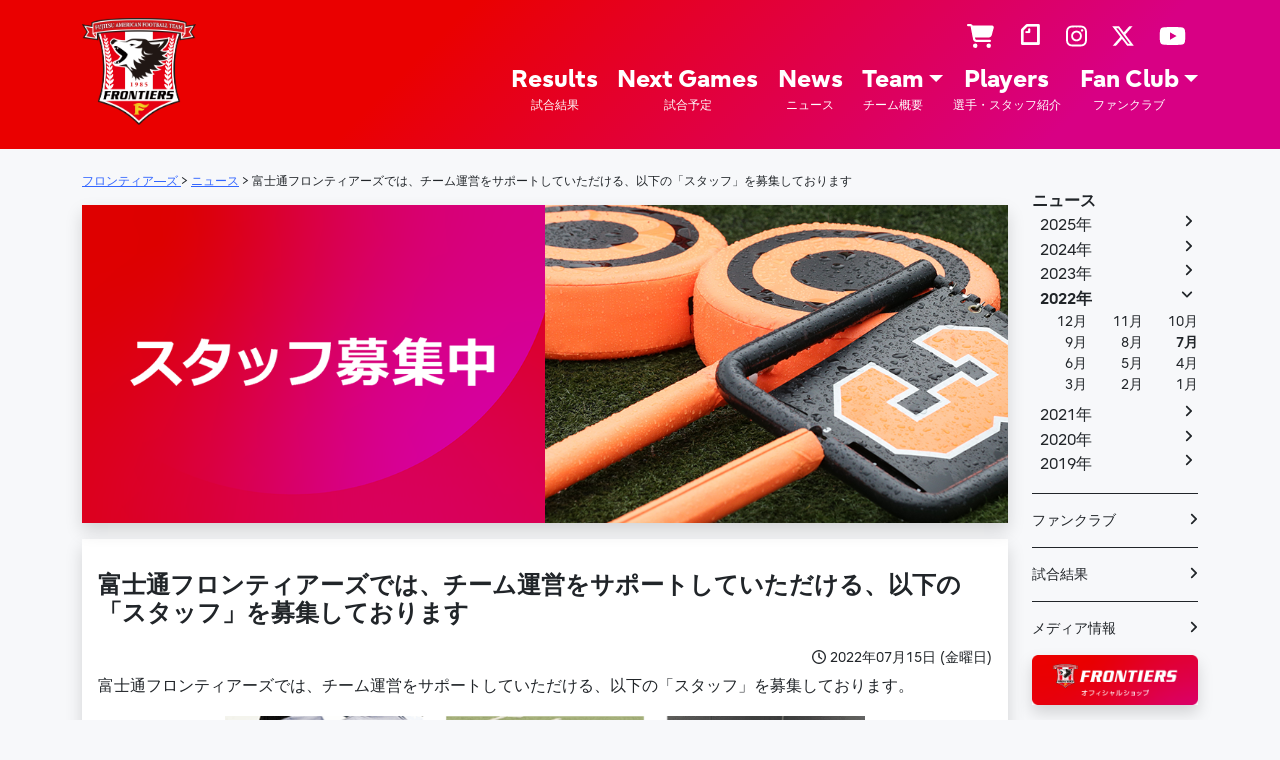

--- FILE ---
content_type: text/html; charset=UTF-8
request_url: https://sports.jp.fujitsu.com/frontiers/news/12140
body_size: 73344
content:
<!DOCTYPE html>
<html dir="ltr" lang="ja" prefix="og: https://ogp.me/ns#">
<head>
    <meta charset="UTF-8">
    <meta name="viewport" content="width=device-width, initial-scale=1, shrink-to-fit=no">
    <link rel="profile" href="http://gmpg.org/xfn/11">
    <title>富士通フロンティアーズでは、チーム運営をサポートしていただける、以下の「スタッフ」を募集しております - フロンティア―ズ - Fujitsu Sports : 富士通</title>

		<!-- All in One SEO 4.9.3 - aioseo.com -->
	<meta name="description" content="富士通フロンティアーズでは、チーム運営をサポートしていただける、以下の「スタッフ」を募集しております。 募集ス" />
	<meta name="robots" content="max-image-preview:large" />
	<meta name="author" content="@admin"/>
	<meta name="keywords" content="ニュース" />
	<link rel="canonical" href="https://sports.jp.fujitsu.com/frontiers/news/12140" />
	<meta name="generator" content="All in One SEO (AIOSEO) 4.9.3" />
		<meta property="og:locale" content="ja_JP" />
		<meta property="og:site_name" content="フロンティア―ズ - Fujitsu Sports : 富士通 -" />
		<meta property="og:type" content="article" />
		<meta property="og:title" content="富士通フロンティアーズでは、チーム運営をサポートしていただける、以下の「スタッフ」を募集しております - フロンティア―ズ - Fujitsu Sports : 富士通" />
		<meta property="og:description" content="富士通フロンティアーズでは、チーム運営をサポートしていただける、以下の「スタッフ」を募集しております。 募集ス" />
		<meta property="og:url" content="https://sports.jp.fujitsu.com/frontiers/news/12140" />
		<meta property="og:image" content="https://sports.jp.fujitsu.com/frontiers/wp-content/uploads/2022/07/スタッフ募集.png" />
		<meta property="og:image:secure_url" content="https://sports.jp.fujitsu.com/frontiers/wp-content/uploads/2022/07/スタッフ募集.png" />
		<meta property="og:image:width" content="1977" />
		<meta property="og:image:height" content="1182" />
		<meta property="article:published_time" content="2022-07-15T01:08:21+00:00" />
		<meta property="article:modified_time" content="2024-05-18T03:59:05+00:00" />
		<meta property="article:publisher" content="https://www.facebook.com/FujitsuAmeFootFrontiers/" />
		<meta name="twitter:card" content="summary_large_image" />
		<meta name="twitter:site" content="@fujitsu_amefoot" />
		<meta name="twitter:title" content="富士通フロンティアーズでは、チーム運営をサポートしていただける、以下の「スタッフ」を募集しております - フロンティア―ズ - Fujitsu Sports : 富士通" />
		<meta name="twitter:description" content="富士通フロンティアーズでは、チーム運営をサポートしていただける、以下の「スタッフ」を募集しております。 募集ス" />
		<meta name="twitter:creator" content="@fujitsu_amefoot" />
		<meta name="twitter:image" content="https://sports.jp.fujitsu.com/frontiers/wp-content/uploads/2022/07/スタッフ募集.png" />
		<script type="application/ld+json" class="aioseo-schema">
			{"@context":"https:\/\/schema.org","@graph":[{"@type":"BlogPosting","@id":"https:\/\/sports.jp.fujitsu.com\/frontiers\/news\/12140#blogposting","name":"\u5bcc\u58eb\u901a\u30d5\u30ed\u30f3\u30c6\u30a3\u30a2\u30fc\u30ba\u3067\u306f\u3001\u30c1\u30fc\u30e0\u904b\u55b6\u3092\u30b5\u30dd\u30fc\u30c8\u3057\u3066\u3044\u305f\u3060\u3051\u308b\u3001\u4ee5\u4e0b\u306e\u300c\u30b9\u30bf\u30c3\u30d5\u300d\u3092\u52df\u96c6\u3057\u3066\u304a\u308a\u307e\u3059 - \u30d5\u30ed\u30f3\u30c6\u30a3\u30a2\u2015\u30ba - Fujitsu Sports : \u5bcc\u58eb\u901a","headline":"\u5bcc\u58eb\u901a\u30d5\u30ed\u30f3\u30c6\u30a3\u30a2\u30fc\u30ba\u3067\u306f\u3001\u30c1\u30fc\u30e0\u904b\u55b6\u3092\u30b5\u30dd\u30fc\u30c8\u3057\u3066\u3044\u305f\u3060\u3051\u308b\u3001\u4ee5\u4e0b\u306e\u300c\u30b9\u30bf\u30c3\u30d5\u300d\u3092\u52df\u96c6\u3057\u3066\u304a\u308a\u307e\u3059","author":{"@id":"https:\/\/sports.jp.fujitsu.com\/frontiers\/author\/admin#author"},"publisher":{"@id":"https:\/\/sports.jp.fujitsu.com\/frontiers\/#organization"},"image":{"@type":"ImageObject","url":"https:\/\/sports.jp.fujitsu.com\/frontiers\/wp-content\/uploads\/2022\/07\/\u30b9\u30bf\u30c3\u30d5\u52df\u96c6.png","width":1977,"height":1182},"datePublished":"2022-07-15T10:08:21+09:00","dateModified":"2024-05-18T12:59:05+09:00","inLanguage":"ja","mainEntityOfPage":{"@id":"https:\/\/sports.jp.fujitsu.com\/frontiers\/news\/12140#webpage"},"isPartOf":{"@id":"https:\/\/sports.jp.fujitsu.com\/frontiers\/news\/12140#webpage"},"articleSection":"\u30cb\u30e5\u30fc\u30b9"},{"@type":"BreadcrumbList","@id":"https:\/\/sports.jp.fujitsu.com\/frontiers\/news\/12140#breadcrumblist","itemListElement":[{"@type":"ListItem","@id":"https:\/\/sports.jp.fujitsu.com\/frontiers#listItem","position":1,"name":"Home","item":"https:\/\/sports.jp.fujitsu.com\/frontiers","nextItem":{"@type":"ListItem","@id":"https:\/\/sports.jp.fujitsu.com\/frontiers\/pages\/news#listItem","name":"\u30cb\u30e5\u30fc\u30b9"}},{"@type":"ListItem","@id":"https:\/\/sports.jp.fujitsu.com\/frontiers\/pages\/news#listItem","position":2,"name":"\u30cb\u30e5\u30fc\u30b9","item":"https:\/\/sports.jp.fujitsu.com\/frontiers\/pages\/news","nextItem":{"@type":"ListItem","@id":"https:\/\/sports.jp.fujitsu.com\/frontiers\/news\/12140#listItem","name":"\u5bcc\u58eb\u901a\u30d5\u30ed\u30f3\u30c6\u30a3\u30a2\u30fc\u30ba\u3067\u306f\u3001\u30c1\u30fc\u30e0\u904b\u55b6\u3092\u30b5\u30dd\u30fc\u30c8\u3057\u3066\u3044\u305f\u3060\u3051\u308b\u3001\u4ee5\u4e0b\u306e\u300c\u30b9\u30bf\u30c3\u30d5\u300d\u3092\u52df\u96c6\u3057\u3066\u304a\u308a\u307e\u3059"},"previousItem":{"@type":"ListItem","@id":"https:\/\/sports.jp.fujitsu.com\/frontiers#listItem","name":"Home"}},{"@type":"ListItem","@id":"https:\/\/sports.jp.fujitsu.com\/frontiers\/news\/12140#listItem","position":3,"name":"\u5bcc\u58eb\u901a\u30d5\u30ed\u30f3\u30c6\u30a3\u30a2\u30fc\u30ba\u3067\u306f\u3001\u30c1\u30fc\u30e0\u904b\u55b6\u3092\u30b5\u30dd\u30fc\u30c8\u3057\u3066\u3044\u305f\u3060\u3051\u308b\u3001\u4ee5\u4e0b\u306e\u300c\u30b9\u30bf\u30c3\u30d5\u300d\u3092\u52df\u96c6\u3057\u3066\u304a\u308a\u307e\u3059","previousItem":{"@type":"ListItem","@id":"https:\/\/sports.jp.fujitsu.com\/frontiers\/pages\/news#listItem","name":"\u30cb\u30e5\u30fc\u30b9"}}]},{"@type":"Organization","@id":"https:\/\/sports.jp.fujitsu.com\/frontiers\/#organization","name":"\u30d5\u30ed\u30f3\u30c6\u30a3\u30a2\u30fc\u30ba","url":"https:\/\/sports.jp.fujitsu.com\/frontiers\/","logo":{"@type":"ImageObject","url":"https:\/\/sports.jp.fujitsu.com\/frontiers\/wp-content\/uploads\/2022\/09\/ogp_frontiers.jpg","@id":"https:\/\/sports.jp.fujitsu.com\/frontiers\/news\/12140\/#organizationLogo","width":600,"height":600},"image":{"@id":"https:\/\/sports.jp.fujitsu.com\/frontiers\/news\/12140\/#organizationLogo"},"sameAs":["https:\/\/www.facebook.com\/FujitsuAmeFootFrontiers\/","https:\/\/twitter.com\/fujitsu_amefoot","https:\/\/www.instagram.com\/fujitsu_amefoot\/","https:\/\/www.youtube.com\/channel\/UC0rgKGnBpBZWqjPYi5N94rg"]},{"@type":"Person","@id":"https:\/\/sports.jp.fujitsu.com\/frontiers\/author\/admin#author","url":"https:\/\/sports.jp.fujitsu.com\/frontiers\/author\/admin","name":"@admin"},{"@type":"WebPage","@id":"https:\/\/sports.jp.fujitsu.com\/frontiers\/news\/12140#webpage","url":"https:\/\/sports.jp.fujitsu.com\/frontiers\/news\/12140","name":"\u5bcc\u58eb\u901a\u30d5\u30ed\u30f3\u30c6\u30a3\u30a2\u30fc\u30ba\u3067\u306f\u3001\u30c1\u30fc\u30e0\u904b\u55b6\u3092\u30b5\u30dd\u30fc\u30c8\u3057\u3066\u3044\u305f\u3060\u3051\u308b\u3001\u4ee5\u4e0b\u306e\u300c\u30b9\u30bf\u30c3\u30d5\u300d\u3092\u52df\u96c6\u3057\u3066\u304a\u308a\u307e\u3059 - \u30d5\u30ed\u30f3\u30c6\u30a3\u30a2\u2015\u30ba - Fujitsu Sports : \u5bcc\u58eb\u901a","description":"\u5bcc\u58eb\u901a\u30d5\u30ed\u30f3\u30c6\u30a3\u30a2\u30fc\u30ba\u3067\u306f\u3001\u30c1\u30fc\u30e0\u904b\u55b6\u3092\u30b5\u30dd\u30fc\u30c8\u3057\u3066\u3044\u305f\u3060\u3051\u308b\u3001\u4ee5\u4e0b\u306e\u300c\u30b9\u30bf\u30c3\u30d5\u300d\u3092\u52df\u96c6\u3057\u3066\u304a\u308a\u307e\u3059\u3002 \u52df\u96c6\u30b9","inLanguage":"ja","isPartOf":{"@id":"https:\/\/sports.jp.fujitsu.com\/frontiers\/#website"},"breadcrumb":{"@id":"https:\/\/sports.jp.fujitsu.com\/frontiers\/news\/12140#breadcrumblist"},"author":{"@id":"https:\/\/sports.jp.fujitsu.com\/frontiers\/author\/admin#author"},"creator":{"@id":"https:\/\/sports.jp.fujitsu.com\/frontiers\/author\/admin#author"},"image":{"@type":"ImageObject","url":"https:\/\/sports.jp.fujitsu.com\/frontiers\/wp-content\/uploads\/2022\/07\/\u30b9\u30bf\u30c3\u30d5\u52df\u96c6.png","@id":"https:\/\/sports.jp.fujitsu.com\/frontiers\/news\/12140\/#mainImage","width":1977,"height":1182},"primaryImageOfPage":{"@id":"https:\/\/sports.jp.fujitsu.com\/frontiers\/news\/12140#mainImage"},"datePublished":"2022-07-15T10:08:21+09:00","dateModified":"2024-05-18T12:59:05+09:00"},{"@type":"WebSite","@id":"https:\/\/sports.jp.fujitsu.com\/frontiers\/#website","url":"https:\/\/sports.jp.fujitsu.com\/frontiers\/","name":"\u30d5\u30ed\u30f3\u30c6\u30a3\u30a2\u2015\u30ba - Fujitsu Sports : \u5bcc\u58eb\u901a","inLanguage":"ja","publisher":{"@id":"https:\/\/sports.jp.fujitsu.com\/frontiers\/#organization"}}]}
		</script>
		<!-- All in One SEO -->

<link rel="alternate" type="application/rss+xml" title="フロンティア―ズ - Fujitsu Sports : 富士通 &raquo; フィード" href="https://sports.jp.fujitsu.com/frontiers/feed" />
<link rel="alternate" type="application/rss+xml" title="フロンティア―ズ - Fujitsu Sports : 富士通 &raquo; コメントフィード" href="https://sports.jp.fujitsu.com/frontiers/comments/feed" />
<link rel="alternate" type="application/rss+xml" title="フロンティア―ズ - Fujitsu Sports : 富士通 &raquo; 富士通フロンティアーズでは、チーム運営をサポートしていただける、以下の「スタッフ」を募集しております のコメントのフィード" href="https://sports.jp.fujitsu.com/frontiers/news/12140/feed" />
<link rel="alternate" title="oEmbed (JSON)" type="application/json+oembed" href="https://sports.jp.fujitsu.com/frontiers/wp-json/oembed/1.0/embed?url=https%3A%2F%2Fsports.jp.fujitsu.com%2Ffrontiers%2Fnews%2F12140" />
<link rel="alternate" title="oEmbed (XML)" type="text/xml+oembed" href="https://sports.jp.fujitsu.com/frontiers/wp-json/oembed/1.0/embed?url=https%3A%2F%2Fsports.jp.fujitsu.com%2Ffrontiers%2Fnews%2F12140&#038;format=xml" />
<style id='wp-img-auto-sizes-contain-inline-css'>
img:is([sizes=auto i],[sizes^="auto," i]){contain-intrinsic-size:3000px 1500px}
/*# sourceURL=wp-img-auto-sizes-contain-inline-css */
</style>
<style id='wp-emoji-styles-inline-css'>

	img.wp-smiley, img.emoji {
		display: inline !important;
		border: none !important;
		box-shadow: none !important;
		height: 1em !important;
		width: 1em !important;
		margin: 0 0.07em !important;
		vertical-align: -0.1em !important;
		background: none !important;
		padding: 0 !important;
	}
/*# sourceURL=wp-emoji-styles-inline-css */
</style>
<style id='wp-block-library-inline-css'>
:root{--wp-block-synced-color:#7a00df;--wp-block-synced-color--rgb:122,0,223;--wp-bound-block-color:var(--wp-block-synced-color);--wp-editor-canvas-background:#ddd;--wp-admin-theme-color:#007cba;--wp-admin-theme-color--rgb:0,124,186;--wp-admin-theme-color-darker-10:#006ba1;--wp-admin-theme-color-darker-10--rgb:0,107,160.5;--wp-admin-theme-color-darker-20:#005a87;--wp-admin-theme-color-darker-20--rgb:0,90,135;--wp-admin-border-width-focus:2px}@media (min-resolution:192dpi){:root{--wp-admin-border-width-focus:1.5px}}.wp-element-button{cursor:pointer}:root .has-very-light-gray-background-color{background-color:#eee}:root .has-very-dark-gray-background-color{background-color:#313131}:root .has-very-light-gray-color{color:#eee}:root .has-very-dark-gray-color{color:#313131}:root .has-vivid-green-cyan-to-vivid-cyan-blue-gradient-background{background:linear-gradient(135deg,#00d084,#0693e3)}:root .has-purple-crush-gradient-background{background:linear-gradient(135deg,#34e2e4,#4721fb 50%,#ab1dfe)}:root .has-hazy-dawn-gradient-background{background:linear-gradient(135deg,#faaca8,#dad0ec)}:root .has-subdued-olive-gradient-background{background:linear-gradient(135deg,#fafae1,#67a671)}:root .has-atomic-cream-gradient-background{background:linear-gradient(135deg,#fdd79a,#004a59)}:root .has-nightshade-gradient-background{background:linear-gradient(135deg,#330968,#31cdcf)}:root .has-midnight-gradient-background{background:linear-gradient(135deg,#020381,#2874fc)}:root{--wp--preset--font-size--normal:16px;--wp--preset--font-size--huge:42px}.has-regular-font-size{font-size:1em}.has-larger-font-size{font-size:2.625em}.has-normal-font-size{font-size:var(--wp--preset--font-size--normal)}.has-huge-font-size{font-size:var(--wp--preset--font-size--huge)}.has-text-align-center{text-align:center}.has-text-align-left{text-align:left}.has-text-align-right{text-align:right}.has-fit-text{white-space:nowrap!important}#end-resizable-editor-section{display:none}.aligncenter{clear:both}.items-justified-left{justify-content:flex-start}.items-justified-center{justify-content:center}.items-justified-right{justify-content:flex-end}.items-justified-space-between{justify-content:space-between}.screen-reader-text{border:0;clip-path:inset(50%);height:1px;margin:-1px;overflow:hidden;padding:0;position:absolute;width:1px;word-wrap:normal!important}.screen-reader-text:focus{background-color:#ddd;clip-path:none;color:#444;display:block;font-size:1em;height:auto;left:5px;line-height:normal;padding:15px 23px 14px;text-decoration:none;top:5px;width:auto;z-index:100000}html :where(.has-border-color){border-style:solid}html :where([style*=border-top-color]){border-top-style:solid}html :where([style*=border-right-color]){border-right-style:solid}html :where([style*=border-bottom-color]){border-bottom-style:solid}html :where([style*=border-left-color]){border-left-style:solid}html :where([style*=border-width]){border-style:solid}html :where([style*=border-top-width]){border-top-style:solid}html :where([style*=border-right-width]){border-right-style:solid}html :where([style*=border-bottom-width]){border-bottom-style:solid}html :where([style*=border-left-width]){border-left-style:solid}html :where(img[class*=wp-image-]){height:auto;max-width:100%}:where(figure){margin:0 0 1em}html :where(.is-position-sticky){--wp-admin--admin-bar--position-offset:var(--wp-admin--admin-bar--height,0px)}@media screen and (max-width:600px){html :where(.is-position-sticky){--wp-admin--admin-bar--position-offset:0px}}

/*# sourceURL=wp-block-library-inline-css */
</style><style id='global-styles-inline-css'>
:root{--wp--preset--aspect-ratio--square: 1;--wp--preset--aspect-ratio--4-3: 4/3;--wp--preset--aspect-ratio--3-4: 3/4;--wp--preset--aspect-ratio--3-2: 3/2;--wp--preset--aspect-ratio--2-3: 2/3;--wp--preset--aspect-ratio--16-9: 16/9;--wp--preset--aspect-ratio--9-16: 9/16;--wp--preset--color--black: #000000;--wp--preset--color--cyan-bluish-gray: #abb8c3;--wp--preset--color--white: #ffffff;--wp--preset--color--pale-pink: #f78da7;--wp--preset--color--vivid-red: #cf2e2e;--wp--preset--color--luminous-vivid-orange: #ff6900;--wp--preset--color--luminous-vivid-amber: #fcb900;--wp--preset--color--light-green-cyan: #7bdcb5;--wp--preset--color--vivid-green-cyan: #00d084;--wp--preset--color--pale-cyan-blue: #8ed1fc;--wp--preset--color--vivid-cyan-blue: #0693e3;--wp--preset--color--vivid-purple: #9b51e0;--wp--preset--color--blue: #2400b0;--wp--preset--color--pink: #d80084;--wp--preset--color--red: #ea0000;--wp--preset--color--orange: #ff8000;--wp--preset--color--yellow: #ffe700;--wp--preset--color--green: #008224;--wp--preset--color--teal: #61d600;--wp--preset--color--cyan: #00e7ef;--wp--preset--gradient--vivid-cyan-blue-to-vivid-purple: linear-gradient(135deg,rgb(6,147,227) 0%,rgb(155,81,224) 100%);--wp--preset--gradient--light-green-cyan-to-vivid-green-cyan: linear-gradient(135deg,rgb(122,220,180) 0%,rgb(0,208,130) 100%);--wp--preset--gradient--luminous-vivid-amber-to-luminous-vivid-orange: linear-gradient(135deg,rgb(252,185,0) 0%,rgb(255,105,0) 100%);--wp--preset--gradient--luminous-vivid-orange-to-vivid-red: linear-gradient(135deg,rgb(255,105,0) 0%,rgb(207,46,46) 100%);--wp--preset--gradient--very-light-gray-to-cyan-bluish-gray: linear-gradient(135deg,rgb(238,238,238) 0%,rgb(169,184,195) 100%);--wp--preset--gradient--cool-to-warm-spectrum: linear-gradient(135deg,rgb(74,234,220) 0%,rgb(151,120,209) 20%,rgb(207,42,186) 40%,rgb(238,44,130) 60%,rgb(251,105,98) 80%,rgb(254,248,76) 100%);--wp--preset--gradient--blush-light-purple: linear-gradient(135deg,rgb(255,206,236) 0%,rgb(152,150,240) 100%);--wp--preset--gradient--blush-bordeaux: linear-gradient(135deg,rgb(254,205,165) 0%,rgb(254,45,45) 50%,rgb(107,0,62) 100%);--wp--preset--gradient--luminous-dusk: linear-gradient(135deg,rgb(255,203,112) 0%,rgb(199,81,192) 50%,rgb(65,88,208) 100%);--wp--preset--gradient--pale-ocean: linear-gradient(135deg,rgb(255,245,203) 0%,rgb(182,227,212) 50%,rgb(51,167,181) 100%);--wp--preset--gradient--electric-grass: linear-gradient(135deg,rgb(202,248,128) 0%,rgb(113,206,126) 100%);--wp--preset--gradient--midnight: linear-gradient(135deg,rgb(2,3,129) 0%,rgb(40,116,252) 100%);--wp--preset--font-size--small: 13px;--wp--preset--font-size--medium: 20px;--wp--preset--font-size--large: 36px;--wp--preset--font-size--x-large: 42px;--wp--preset--spacing--20: 0.44rem;--wp--preset--spacing--30: 0.67rem;--wp--preset--spacing--40: 1rem;--wp--preset--spacing--50: 1.5rem;--wp--preset--spacing--60: 2.25rem;--wp--preset--spacing--70: 3.38rem;--wp--preset--spacing--80: 5.06rem;--wp--preset--shadow--natural: 6px 6px 9px rgba(0, 0, 0, 0.2);--wp--preset--shadow--deep: 12px 12px 50px rgba(0, 0, 0, 0.4);--wp--preset--shadow--sharp: 6px 6px 0px rgba(0, 0, 0, 0.2);--wp--preset--shadow--outlined: 6px 6px 0px -3px rgb(255, 255, 255), 6px 6px rgb(0, 0, 0);--wp--preset--shadow--crisp: 6px 6px 0px rgb(0, 0, 0);}:where(.is-layout-flex){gap: 0.5em;}:where(.is-layout-grid){gap: 0.5em;}body .is-layout-flex{display: flex;}.is-layout-flex{flex-wrap: wrap;align-items: center;}.is-layout-flex > :is(*, div){margin: 0;}body .is-layout-grid{display: grid;}.is-layout-grid > :is(*, div){margin: 0;}:where(.wp-block-columns.is-layout-flex){gap: 2em;}:where(.wp-block-columns.is-layout-grid){gap: 2em;}:where(.wp-block-post-template.is-layout-flex){gap: 1.25em;}:where(.wp-block-post-template.is-layout-grid){gap: 1.25em;}.has-black-color{color: var(--wp--preset--color--black) !important;}.has-cyan-bluish-gray-color{color: var(--wp--preset--color--cyan-bluish-gray) !important;}.has-white-color{color: var(--wp--preset--color--white) !important;}.has-pale-pink-color{color: var(--wp--preset--color--pale-pink) !important;}.has-vivid-red-color{color: var(--wp--preset--color--vivid-red) !important;}.has-luminous-vivid-orange-color{color: var(--wp--preset--color--luminous-vivid-orange) !important;}.has-luminous-vivid-amber-color{color: var(--wp--preset--color--luminous-vivid-amber) !important;}.has-light-green-cyan-color{color: var(--wp--preset--color--light-green-cyan) !important;}.has-vivid-green-cyan-color{color: var(--wp--preset--color--vivid-green-cyan) !important;}.has-pale-cyan-blue-color{color: var(--wp--preset--color--pale-cyan-blue) !important;}.has-vivid-cyan-blue-color{color: var(--wp--preset--color--vivid-cyan-blue) !important;}.has-vivid-purple-color{color: var(--wp--preset--color--vivid-purple) !important;}.has-black-background-color{background-color: var(--wp--preset--color--black) !important;}.has-cyan-bluish-gray-background-color{background-color: var(--wp--preset--color--cyan-bluish-gray) !important;}.has-white-background-color{background-color: var(--wp--preset--color--white) !important;}.has-pale-pink-background-color{background-color: var(--wp--preset--color--pale-pink) !important;}.has-vivid-red-background-color{background-color: var(--wp--preset--color--vivid-red) !important;}.has-luminous-vivid-orange-background-color{background-color: var(--wp--preset--color--luminous-vivid-orange) !important;}.has-luminous-vivid-amber-background-color{background-color: var(--wp--preset--color--luminous-vivid-amber) !important;}.has-light-green-cyan-background-color{background-color: var(--wp--preset--color--light-green-cyan) !important;}.has-vivid-green-cyan-background-color{background-color: var(--wp--preset--color--vivid-green-cyan) !important;}.has-pale-cyan-blue-background-color{background-color: var(--wp--preset--color--pale-cyan-blue) !important;}.has-vivid-cyan-blue-background-color{background-color: var(--wp--preset--color--vivid-cyan-blue) !important;}.has-vivid-purple-background-color{background-color: var(--wp--preset--color--vivid-purple) !important;}.has-black-border-color{border-color: var(--wp--preset--color--black) !important;}.has-cyan-bluish-gray-border-color{border-color: var(--wp--preset--color--cyan-bluish-gray) !important;}.has-white-border-color{border-color: var(--wp--preset--color--white) !important;}.has-pale-pink-border-color{border-color: var(--wp--preset--color--pale-pink) !important;}.has-vivid-red-border-color{border-color: var(--wp--preset--color--vivid-red) !important;}.has-luminous-vivid-orange-border-color{border-color: var(--wp--preset--color--luminous-vivid-orange) !important;}.has-luminous-vivid-amber-border-color{border-color: var(--wp--preset--color--luminous-vivid-amber) !important;}.has-light-green-cyan-border-color{border-color: var(--wp--preset--color--light-green-cyan) !important;}.has-vivid-green-cyan-border-color{border-color: var(--wp--preset--color--vivid-green-cyan) !important;}.has-pale-cyan-blue-border-color{border-color: var(--wp--preset--color--pale-cyan-blue) !important;}.has-vivid-cyan-blue-border-color{border-color: var(--wp--preset--color--vivid-cyan-blue) !important;}.has-vivid-purple-border-color{border-color: var(--wp--preset--color--vivid-purple) !important;}.has-vivid-cyan-blue-to-vivid-purple-gradient-background{background: var(--wp--preset--gradient--vivid-cyan-blue-to-vivid-purple) !important;}.has-light-green-cyan-to-vivid-green-cyan-gradient-background{background: var(--wp--preset--gradient--light-green-cyan-to-vivid-green-cyan) !important;}.has-luminous-vivid-amber-to-luminous-vivid-orange-gradient-background{background: var(--wp--preset--gradient--luminous-vivid-amber-to-luminous-vivid-orange) !important;}.has-luminous-vivid-orange-to-vivid-red-gradient-background{background: var(--wp--preset--gradient--luminous-vivid-orange-to-vivid-red) !important;}.has-very-light-gray-to-cyan-bluish-gray-gradient-background{background: var(--wp--preset--gradient--very-light-gray-to-cyan-bluish-gray) !important;}.has-cool-to-warm-spectrum-gradient-background{background: var(--wp--preset--gradient--cool-to-warm-spectrum) !important;}.has-blush-light-purple-gradient-background{background: var(--wp--preset--gradient--blush-light-purple) !important;}.has-blush-bordeaux-gradient-background{background: var(--wp--preset--gradient--blush-bordeaux) !important;}.has-luminous-dusk-gradient-background{background: var(--wp--preset--gradient--luminous-dusk) !important;}.has-pale-ocean-gradient-background{background: var(--wp--preset--gradient--pale-ocean) !important;}.has-electric-grass-gradient-background{background: var(--wp--preset--gradient--electric-grass) !important;}.has-midnight-gradient-background{background: var(--wp--preset--gradient--midnight) !important;}.has-small-font-size{font-size: var(--wp--preset--font-size--small) !important;}.has-medium-font-size{font-size: var(--wp--preset--font-size--medium) !important;}.has-large-font-size{font-size: var(--wp--preset--font-size--large) !important;}.has-x-large-font-size{font-size: var(--wp--preset--font-size--x-large) !important;}
/*# sourceURL=global-styles-inline-css */
</style>

<style id='classic-theme-styles-inline-css'>
/*! This file is auto-generated */
.wp-block-button__link{color:#fff;background-color:#32373c;border-radius:9999px;box-shadow:none;text-decoration:none;padding:calc(.667em + 2px) calc(1.333em + 2px);font-size:1.125em}.wp-block-file__button{background:#32373c;color:#fff;text-decoration:none}
/*# sourceURL=/wp-includes/css/classic-themes.min.css */
</style>
<link rel='stylesheet' id='child-understrap-styles-css' href='https://sports.jp.fujitsu.com/frontiers/wp-content/themes/understrap-child/css/child-theme.min.css?ver=1.1.0.20250701' media='all' />
<link rel='stylesheet' id='custom_editor_style-css' href='https://sports.jp.fujitsu.com/frontiers/wp-content/themes/understrap-child/css/custom-editor-style.min.css?ver=1.1.0.20250701' media='all' />
<script id="image-watermark-no-right-click-js-before">
var iwArgsNoRightClick = {"rightclick":"N","draganddrop":"N","devtools":"Y","enableToast":"Y","toastMessage":"This content is protected"};

//# sourceURL=image-watermark-no-right-click-js-before
</script>
<script src="https://sports.jp.fujitsu.com/frontiers/wp-content/plugins/image-watermark/js/no-right-click.js?ver=2.0.3" id="image-watermark-no-right-click-js"></script>
<script src="https://sports.jp.fujitsu.com/frontiers/wp-includes/js/jquery/jquery.min.js?ver=3.7.1" id="jquery-core-js"></script>
<script src="https://sports.jp.fujitsu.com/frontiers/wp-includes/js/jquery/jquery-migrate.min.js?ver=3.4.1" id="jquery-migrate-js"></script>
<link rel="https://api.w.org/" href="https://sports.jp.fujitsu.com/frontiers/wp-json/" /><link rel="alternate" title="JSON" type="application/json" href="https://sports.jp.fujitsu.com/frontiers/wp-json/wp/v2/posts/12140" /><link rel="EditURI" type="application/rsd+xml" title="RSD" href="https://sports.jp.fujitsu.com/frontiers/xmlrpc.php?rsd" />
<meta name="generator" content="WordPress 6.9" />
<link rel='shortlink' href='https://sports.jp.fujitsu.com/frontiers/?p=12140' />
<link rel="pingback" href="https://sports.jp.fujitsu.com/frontiers/xmlrpc.php">
<meta name="mobile-web-app-capable" content="yes">
<meta name="apple-mobile-web-app-capable" content="yes">
<meta name="apple-mobile-web-app-title" content="フロンティア―ズ - Fujitsu Sports : 富士通 - ">
<link rel="icon" href="https://sports.jp.fujitsu.com/frontiers/wp-content/uploads/2020/08/cropped-FRONTIERS_LOGO-1-32x32.png" sizes="32x32" />
<link rel="icon" href="https://sports.jp.fujitsu.com/frontiers/wp-content/uploads/2020/08/cropped-FRONTIERS_LOGO-1-192x192.png" sizes="192x192" />
<link rel="apple-touch-icon" href="https://sports.jp.fujitsu.com/frontiers/wp-content/uploads/2020/08/cropped-FRONTIERS_LOGO-1-180x180.png" />
<meta name="msapplication-TileImage" content="https://sports.jp.fujitsu.com/frontiers/wp-content/uploads/2020/08/cropped-FRONTIERS_LOGO-1-270x270.png" />
	<!-- Google Tag Manager -->
    <script>(function(w,d,s,l,i){w[l]=w[l]||[];w[l].push({'gtm.start':
    new Date().getTime(),event:'gtm.js'});var f=d.getElementsByTagName(s)[0],
    j=d.createElement(s),dl=l!='dataLayer'?'&l='+l:'';j.async=true;j.src=
    'https://www.googletagmanager.com/gtm.js?id='+i+dl;f.parentNode.insertBefore(j,f);
    })(window,document,'script','dataLayer','GTM-MML4VXJ');</script>
    <!-- End Google Tag Manager -->
    <!-- Google tag (gtag.js) --> <script async src="https://www.googletagmanager.com/gtag/js?id=G-NE707GR2CQ"></script> <script>   window.dataLayer = window.dataLayer || [];   function gtag(){dataLayer.push(arguments);}   gtag('js', new Date());   gtag('config', 'G-NE707GR2CQ'); </script>
</head>

<body class="wp-singular post-template-default single single-post postid-12140 single-format-standard wp-embed-responsive wp-theme-understrap wp-child-theme-understrap-child group-blog understrap-has-sidebar" itemscope itemtype="http://schema.org/WebSite">
<!-- Google Tag Manager (noscript) -->
<noscript><iframe src="https://www.googletagmanager.com/ns.html?id=GTM-MML4VXJ" height="0" width="0" style="display:none;visibility:hidden"></iframe></noscript>
<!-- End Google Tag Manager (noscript) -->
<div class="site fj" id="page">

    <!-- ******************* The Navbar Area ******************* -->
    <header id="wrapper-navbar">

        <a class="skip-link sr-only sr-only-focusable" href="#content">コンテンツへスキップ</a>

        
<nav id="main-nav" class="navbar navbar-expand-md navbar-dark fj__header" aria-labelledby="main-nav-label">

	<h2 id="main-nav-label" class="screen-reader-text">
		メインナビゲーション	</h2>


	<div class="container">

		<!-- Your site title as branding in the menu -->
		
			
				<a class="navbar-brand d-block" rel="home" href="https://sports.jp.fujitsu.com/frontiers/" itemprop="url">フロンティア―ズ &#8211; Fujitsu Sports : 富士通</a>

			
				<!-- end custom logo -->

		<button class="navbar-toggler" type="button" data-bs-toggle="offcanvas" data-bs-target="#navbarNavOffcanvas" aria-controls="navbarNavOffcanvas" aria-expanded="false" aria-label="ナビゲーション切り替え">
			<span class="navbar-toggler-icon"></span>
		</button>

		<div class="offcanvas offcanvas-end d-block d-md-flex" tabindex="-1" id="navbarNavOffcanvas">

			<div class="offcanvas-header justify-content-end">
				<button type="button" class="btn-close btn-close-white text-reset" data-bs-dismiss="offcanvas" aria-label="Close"></button>
			</div><!-- .offcancas-header -->

			<div class="offcanvas-body"><ul id="menu-header_sns" class="navbar-nav justify-content-end flex-grow-1 flex-row"><li id="nav-menu-item-15789" class="main-menu-item  menu-item-even menu-item-depth-0 menu-item menu-item-type-custom menu-item-object-custom"><a title="ショップ" alt="ショップ" target="_blank" href="http://studio21.shop8.makeshop.jp/shopbrand/ct94/" class="nav-link menu-link main-menu-link"><i class="fas fa-shopping-cart"></i></a></li>
<li id="nav-menu-item-12214" class="main-menu-item  menu-item-even menu-item-depth-0 menu-item menu-item-type-custom menu-item-object-custom"><a title="note" alt="note" target="_blank" href="https://note.com/fujitsufrontiers" class="nav-link menu-link main-menu-link"><i class="exicon exicon-brand-note"></i></a></li>
<li id="nav-menu-item-12215" class="main-menu-item  menu-item-even menu-item-depth-0 menu-item menu-item-type-custom menu-item-object-custom"><a title="instagram" alt="instagram" target="_blank" href="https://www.instagram.com/fujitsu_amefoot/" class="nav-link menu-link main-menu-link"><i class="fab fa-instagram"></i></a></li>
<li id="nav-menu-item-12217" class="main-menu-item  menu-item-even menu-item-depth-0 menu-item menu-item-type-custom menu-item-object-custom"><a title="X" alt="X" target="_blank" href="https://twitter.com/fujitsu_amefoot" class="nav-link menu-link main-menu-link"><i class="fa-brands fa-x-twitter"></i></a></li>
<li id="nav-menu-item-12216" class="main-menu-item  menu-item-even menu-item-depth-0 menu-item menu-item-type-custom menu-item-object-custom"><a title="YouTube" alt="YouTube" target="_blank" href="https://www.youtube.com/channel/UC0rgKGnBpBZWqjPYi5N94rg" class="nav-link menu-link main-menu-link"><i class="fab fa-youtube"></i></a></li>
</ul></div>
			<!-- The WordPress Menu goes here -->
			<div class="offcanvas-body"><ul id="menu-header_main" class="navbar-nav justify-content-end flex-grow-1 flex-md-row"><li itemscope="itemscope" itemtype="https://www.schema.org/SiteNavigationElement" id="menu-item-12372" class="menu-item menu-item-type-taxonomy menu-item-object-category menu-item-12372 nav-item"><a title="試合結果" href="https://sports.jp.fujitsu.com/frontiers/pages/results" class="nav-link text-md-center lh-1 d-flex flex-md-column align-items-end align-items-md-center ex-strong">Results<div class="ex-small fw-normal"">試合結果</div></a></li>
<li itemscope="itemscope" itemtype="https://www.schema.org/SiteNavigationElement" id="menu-item-12373" class="menu-item menu-item-type-taxonomy menu-item-object-category menu-item-12373 nav-item"><a title="試合予定" href="https://sports.jp.fujitsu.com/frontiers/pages/nextgames" class="nav-link text-md-center lh-1 d-flex flex-md-column align-items-end align-items-md-center ex-strong">Next Games<div class="ex-small fw-normal"">試合予定</div></a></li>
<li itemscope="itemscope" itemtype="https://www.schema.org/SiteNavigationElement" id="menu-item-12374" class="menu-item menu-item-type-taxonomy menu-item-object-category current-post-ancestor current-menu-parent current-post-parent active menu-item-12374 nav-item"><a title="ニュース" href="https://sports.jp.fujitsu.com/frontiers/pages/news" class="nav-link text-md-center lh-1 d-flex flex-md-column align-items-end align-items-md-center ex-strong">News<div class="ex-small fw-normal"">ニュース</div></a></li>
<li itemscope="itemscope" itemtype="https://www.schema.org/SiteNavigationElement" id="menu-item-12377" class="menu-item menu-item-type-post_type menu-item-object-page menu-item-has-children dropdown menu-item-12377 nav-item"><a title="チーム概要" href="https://sports.jp.fujitsu.com/frontiers/team" aria-haspopup="true" class="dropdown-toggle nav-link text-md-center lh-1 d-flex flex-md-column align-items-end align-items-md-center ex-strong" id="menu-item-dropdown-12377">Team<div class="ex-small fw-normal"">チーム概要</div></a>
<ul class="dropdown-menu" aria-labelledby="menu-item-dropdown-12377" >
	<li itemscope="itemscope" itemtype="https://www.schema.org/SiteNavigationElement" id="menu-item-12378" class="menu-item menu-item-type-post_type menu-item-object-page menu-item-12378 nav-item"><a title="フロンティアーズについて" href="https://sports.jp.fujitsu.com/frontiers/team" class="dropdown-item">フロンティアーズについて</a></li>
	<li itemscope="itemscope" itemtype="https://www.schema.org/SiteNavigationElement" id="menu-item-12385" class="menu-item menu-item-type-post_type menu-item-object-page menu-item-12385 nav-item"><a title="歴史・成績" href="https://sports.jp.fujitsu.com/frontiers/team/ffhistory" class="dropdown-item">歴史・成績</a></li>
	<li itemscope="itemscope" itemtype="https://www.schema.org/SiteNavigationElement" id="menu-item-25181" class="menu-item menu-item-type-custom menu-item-object-custom menu-item-25181 nav-item"><a title="チアリーダー" target="_blank" rel="noopener noreferrer" href="https://sports.jp.fujitsu.com/cheerleader" class="dropdown-item">チアリーダー</a></li>
	<li itemscope="itemscope" itemtype="https://www.schema.org/SiteNavigationElement" id="menu-item-12390" class="menu-item menu-item-type-post_type menu-item-object-page menu-item-12390 nav-item"><a title="公式マスコット フロンティー" href="https://sports.jp.fujitsu.com/frontiers/team/fronty" class="dropdown-item">公式マスコット フロンティー</a></li>
	<li itemscope="itemscope" itemtype="https://www.schema.org/SiteNavigationElement" id="menu-item-12388" class="menu-item menu-item-type-post_type menu-item-object-page menu-item-12388 nav-item"><a title="初めてのアメフト" href="https://sports.jp.fujitsu.com/frontiers/team/rule" class="dropdown-item">初めてのアメフト</a></li>
	<li itemscope="itemscope" itemtype="https://www.schema.org/SiteNavigationElement" id="menu-item-12386" class="menu-item menu-item-type-post_type menu-item-object-page menu-item-12386 nav-item"><a title="フラッグフットボール" href="https://sports.jp.fujitsu.com/frontiers/team/flag" class="dropdown-item">フラッグフットボール</a></li>
	<li itemscope="itemscope" itemtype="https://www.schema.org/SiteNavigationElement" id="menu-item-31028" class="menu-item menu-item-type-post_type menu-item-object-page menu-item-31028 nav-item"><a title="タッチフットボール" href="https://sports.jp.fujitsu.com/frontiers/team/touch" class="dropdown-item">タッチフットボール</a></li>
	<li itemscope="itemscope" itemtype="https://www.schema.org/SiteNavigationElement" id="menu-item-12384" class="menu-item menu-item-type-taxonomy menu-item-object-category menu-item-12384 nav-item"><a title="メディア情報" href="https://sports.jp.fujitsu.com/frontiers/pages/media" class="dropdown-item">メディア情報</a></li>
	<li itemscope="itemscope" itemtype="https://www.schema.org/SiteNavigationElement" id="menu-item-12389" class="menu-item menu-item-type-post_type menu-item-object-page menu-item-12389 nav-item"><a title="スタッフ募集" href="https://sports.jp.fujitsu.com/frontiers/team/ffstaff" class="dropdown-item">スタッフ募集</a></li>
	<li itemscope="itemscope" itemtype="https://www.schema.org/SiteNavigationElement" id="menu-item-12383" class="menu-item menu-item-type-post_type menu-item-object-page menu-item-12383 nav-item"><a title="関連リンク" href="https://sports.jp.fujitsu.com/frontiers/team/link" class="dropdown-item">関連リンク</a></li>
</ul>
</li>
<li itemscope="itemscope" itemtype="https://www.schema.org/SiteNavigationElement" id="menu-item-12376" class="menu-item menu-item-type-post_type menu-item-object-page menu-item-12376 nav-item"><a title="選手・スタッフ紹介" href="https://sports.jp.fujitsu.com/frontiers/players" class="nav-link text-md-center lh-1 d-flex flex-md-column align-items-end align-items-md-center ex-strong">Players<div class="ex-small fw-normal"">選手・スタッフ紹介</div></a></li>
<li itemscope="itemscope" itemtype="https://www.schema.org/SiteNavigationElement" id="menu-item-16076" class="menu-item menu-item-type-custom menu-item-object-custom menu-item-has-children dropdown menu-item-16076 nav-item"><a title="ファンクラブ" target="_blank" rel="noopener noreferrer" href="/fanclub" aria-haspopup="true" class="dropdown-toggle nav-link text-md-center lh-1 d-flex flex-md-column align-items-end align-items-md-center ex-strong" id="menu-item-dropdown-16076">Fan Club<div class="ex-small fw-normal"">ファンクラブ</div></a>
<ul class="dropdown-menu" aria-labelledby="menu-item-dropdown-16076" >
	<li itemscope="itemscope" itemtype="https://www.schema.org/SiteNavigationElement" id="menu-item-16077" class="menu-item menu-item-type-custom menu-item-object-custom menu-item-16077 nav-item"><a title="後援会・ファンクラブについて" target="_blank" rel="noopener noreferrer" href="/fanclub" class="dropdown-item">後援会・ファンクラブについて</a></li>
</ul>
</li>
</ul></div>		</div><!-- .offcanvas -->

	</div><!-- .container(-fluid) -->

</nav><!-- .site-navigation -->
    </header><!-- #wrapper-navbar end -->

<div class="wrapper" id="single-wrapper">

	<div class="container" id="content" tabindex="-1">

		<div class="row">

			<!-- Do the left sidebar check -->
			
<div class="col-md content-area" id="primary">

			<main class="site-main" id="main">

				<article class="post-12140 post type-post status-publish format-standard has-post-thumbnail hentry category-news" id="post-12140">
    <div class="breadcrumbs mb-3 ex-small" typeof="BreadcrumbList" vocab="https://schema.org/"><span property="itemListElement" typeof="ListItem"><a property="item" typeof="WebPage" title="Go to フロンティア―ズ - Fujitsu Sports : 富士通." href="https://sports.jp.fujitsu.com/frontiers" class="home" ><span property="name">フロンティア―ズ </span></a><meta property="position" content="1"></span> &gt; <span property="itemListElement" typeof="ListItem"><a property="item" typeof="WebPage" title="Go to the ニュース カテゴリー archives." href="https://sports.jp.fujitsu.com/frontiers/pages/news" class="taxonomy category" ><span property="name">ニュース</span></a><meta property="position" content="2"></span> &gt; <span property="itemListElement" typeof="ListItem"><span property="name" class="post post-post current-item">富士通フロンティアーズでは、チーム運営をサポートしていただける、以下の「スタッフ」を募集しております</span><meta property="url" content="https://sports.jp.fujitsu.com/frontiers/news/12140"><meta property="position" content="3"></span></div>            <picture>
                            <source srcset="https://sports.jp.fujitsu.com/frontiers/wp-content/uploads/2022/07/2023staff-600x800.jpg.png" media="(max-width: 576px)" />
                        <img src="https://sports.jp.fujitsu.com/frontiers/wp-content/uploads/2022/07/2023-staff1280x440.jpg-1.png" class="shadow w-100 mb-3">
        </picture>
        <div class="entry-content">
                                    <div class="content bg-white shadow mb-4 ">
                <div class="p-3 clearfix">
                    <h1 class="h3 strong my-3">富士通フロンティアーズでは、チーム運営をサポートしていただける、以下の「スタッフ」を募集しております</h1>
                    <div class="posted-on text-end"> <a href="https://sports.jp.fujitsu.com/frontiers/news/12140" rel="bookmark" class="text-body small text-decoration-none"><i class="far fa-clock"></i>  <time class="entry-date published" datetime="2022-07-15T10:08:21+09:00">2022年07月15日 (金曜日)</time></a></div>                    <p>富士通フロンティアーズでは、チーム運営をサポートしていただける、以下の「スタッフ」を募集しております。</p>
<p><img fetchpriority="high" decoding="async" class="aligncenter" src="https://sports.jp.fujitsu.com/frontiers/wp-content/uploads/2022/07/イントロ.png" sizes="(max-width: 640px) 100vw, 640px" srcset="https://sports.jp.fujitsu.com/frontiers/wp-content/uploads/2022/07/イントロ.png 825w, https://sports.jp.fujitsu.com/frontiers/wp-content/uploads/2022/07/イントロ-300x93.png 300w, https://sports.jp.fujitsu.com/frontiers/wp-content/uploads/2022/07/イントロ-768x238.png 768w" alt="" width="640" height="199" /></p>
<p><strong>募集スタッフ<br />
</strong></p>
<table>
<tbody>
<tr>
<td colspan="3">オペレーションスタッフ</td>
</tr>
<tr>
<td style="width: 50px;"></td>
<td style="vertical-align: top;"><strong>業務内容</strong></td>
<td style="vertical-align: top;">
<ul>
<li>練習･試合時のサポート</li>
<li>ドリンク準備</li>
<li>備品管理</li>
<li>チームのPR活動</li>
<li>ビデオ撮影</li>
<li>練習用具の準備</li>
<li>チームイベントの運営</li>
<li>その他</li>
</ul>
</td>
</tr>
<tr>
<td></td>
<td style="vertical-align: top;"><strong>募集条件</strong></td>
<td style="vertical-align: top;">
<ul>
<li>週2回以上の練習参加が可能であること</li>
<li>2年以上続ける事が可能であること</li>
<li>基本的なPCスキルを持っていること（ワード、エクセル等）</li>
<li>チームルールを遵守できること</li>
</ul>
</td>
</tr>
</tbody>
</table>
<p>（注）採用については、面接後決定</p>
<p>&nbsp;</p>
<p><strong>練習日<br />
</strong>土日･祝日を含む週3回。<br />
試合前などは、週4回の練習になる場合もある。</p>
<p>&nbsp;</p>
<p><strong>活動場所</strong></p>
<ul>
<li><span class="ui-provider gl ben beo bep beq ber bes bet beu bev bew bex bey bez bfa bfb bfc bfd bfe bff bfg bfh bfi bfj bfk bfl bfm bfn bfo bfp bfq bfr bfs bft bfu" dir="ltr">富士通 Technology Park（テクノロジーパーク） 内</span><br />
JR南武線武蔵中原駅より徒歩約10分</li>
<li>各試合会場<br />
主に富士通スタジアム川崎、横浜スタジアム、東京ドームなどの京浜地区会場（関西等への遠征もあり）</li>
</ul>
<p>&nbsp;</p>
<p><strong>お問合せ先<br />
</strong>詳細につきましては、お気軽にお問い合わせください。<br />
富士通フロンティアーズ事務局 スタッフ募集担当<br />
（富士通スポーツ事務局兼後援会・ファンクラブ事務局 内）<br />
Email：<a href="mailto:contact-fujitsu_sports@cs.jp.fujitsu.com">contact-fujitsu_sports@cs.jp.fujitsu.com</a></p>
<p>応募の際は下記の件をご連絡ください</p>
<ul>
<li>お名前</li>
<li>簡単なプロフィール</li>
<li>応募職種（オペレーションスタッフ）</li>
<li>応募動機</li>
<li>ご連絡先</li>
<li>年齢</li>
</ul>
                </div>
            </div>
                            <!-- セクション -->
            
            <!-- 関係者コメント -->
                        <!-- ギャラリー -->
                        <!-- 関連記事一覧 -->
                        <!-- 関連選手 -->
                        </div><!-- .entry-content -->
</article><!-- #post-## -->
			</main><!-- #main -->

			<!-- Do the right sidebar check -->
			</div><!-- #primary -->


	<div class="col-md-3 col-lg-2 widget-area" id="right-sidebar">
<aside id="block-2" class="widget widget_block"><p><div class="strong"><a href="https://sports.jp.fujitsu.com/frontiers/pages/news">ニュース</a></div><div class="accordion ps-3 pe-2"><div class="row"><div class="col-6 col-md-12"><div class="row"><div class="col px-1"><a class="" href="https://sports.jp.fujitsu.com/frontiers/pages/news/date/2025">2025年</a></div><div class="col px-1 text-end"><button class="btn btn-sm p-1 mt-n2 collapsed btn-toggle" type="button" data-bs-toggle="collapse" data-bs-target="#accordion_item_news_2025" aria-expanded="true" aria-controls="accordion_item_news_2025"><i class="fa fa-angle-right" aria-hidden="true"></i><i class="fa fa-angle-down" aria-hidden="true"></i></button></div></div><div id="accordion_item_news_2025" class="accordion-collapse collapse  row mb-2"><div class="col-4 col-md-6 col-lg-4 text-end small px-1"><a class="" href="https://sports.jp.fujitsu.com/frontiers/pages/news/date/2025/12">12月</a></div><div class="col-4 col-md-6 col-lg-4 text-end small px-1"><a class="" href="https://sports.jp.fujitsu.com/frontiers/pages/news/date/2025/11">11月</a></div><div class="col-4 col-md-6 col-lg-4 text-end small px-1"><a class="" href="https://sports.jp.fujitsu.com/frontiers/pages/news/date/2025/10">10月</a></div><div class="col-4 col-md-6 col-lg-4 text-end small px-1"><a class="" href="https://sports.jp.fujitsu.com/frontiers/pages/news/date/2025/09">9月</a></div><div class="col-4 col-md-6 col-lg-4 text-end small px-1"><a class="" href="https://sports.jp.fujitsu.com/frontiers/pages/news/date/2025/08">8月</a></div><div class="col-4 col-md-6 col-lg-4 text-end small px-1"><a class="" href="https://sports.jp.fujitsu.com/frontiers/pages/news/date/2025/07">7月</a></div><div class="col-4 col-md-6 col-lg-4 text-end small px-1"><a class="" href="https://sports.jp.fujitsu.com/frontiers/pages/news/date/2025/06">6月</a></div><div class="col-4 col-md-6 col-lg-4 text-end small px-1"><a class="" href="https://sports.jp.fujitsu.com/frontiers/pages/news/date/2025/05">5月</a></div><div class="col-4 col-md-6 col-lg-4 text-end small px-1"><a class="" href="https://sports.jp.fujitsu.com/frontiers/pages/news/date/2025/04">4月</a></div><div class="col-4 col-md-6 col-lg-4 text-end small px-1"><a class="" href="https://sports.jp.fujitsu.com/frontiers/pages/news/date/2025/03">3月</a></div><div class="col-4 col-md-6 col-lg-4 text-end small px-1"><a class="" href="https://sports.jp.fujitsu.com/frontiers/pages/news/date/2025/02">2月</a></div><div class="col-4 col-md-6 col-lg-4 text-end small px-1"><a class="" href="https://sports.jp.fujitsu.com/frontiers/pages/news/date/2025/01">1月</a></div></div></div><div class="col-6 col-md-12"><div class="row"><div class="col px-1"><a class="" href="https://sports.jp.fujitsu.com/frontiers/pages/news/date/2024">2024年</a></div><div class="col px-1 text-end"><button class="btn btn-sm p-1 mt-n2 collapsed btn-toggle" type="button" data-bs-toggle="collapse" data-bs-target="#accordion_item_news_2024" aria-expanded="true" aria-controls="accordion_item_news_2024"><i class="fa fa-angle-right" aria-hidden="true"></i><i class="fa fa-angle-down" aria-hidden="true"></i></button></div></div><div id="accordion_item_news_2024" class="accordion-collapse collapse  row mb-2"><div class="col-4 col-md-6 col-lg-4 text-end small px-1"><a class="" href="https://sports.jp.fujitsu.com/frontiers/pages/news/date/2024/12">12月</a></div><div class="col-4 col-md-6 col-lg-4 text-end small px-1"><a class="" href="https://sports.jp.fujitsu.com/frontiers/pages/news/date/2024/11">11月</a></div><div class="col-4 col-md-6 col-lg-4 text-end small px-1"><a class="" href="https://sports.jp.fujitsu.com/frontiers/pages/news/date/2024/10">10月</a></div><div class="col-4 col-md-6 col-lg-4 text-end small px-1"><a class="" href="https://sports.jp.fujitsu.com/frontiers/pages/news/date/2024/09">9月</a></div><div class="col-4 col-md-6 col-lg-4 text-end small px-1"><a class="" href="https://sports.jp.fujitsu.com/frontiers/pages/news/date/2024/08">8月</a></div><div class="col-4 col-md-6 col-lg-4 text-end small px-1"><a class="" href="https://sports.jp.fujitsu.com/frontiers/pages/news/date/2024/07">7月</a></div><div class="col-4 col-md-6 col-lg-4 text-end small px-1"><a class="" href="https://sports.jp.fujitsu.com/frontiers/pages/news/date/2024/06">6月</a></div><div class="col-4 col-md-6 col-lg-4 text-end small px-1"><a class="" href="https://sports.jp.fujitsu.com/frontiers/pages/news/date/2024/05">5月</a></div><div class="col-4 col-md-6 col-lg-4 text-end small px-1"><a class="" href="https://sports.jp.fujitsu.com/frontiers/pages/news/date/2024/04">4月</a></div><div class="col-4 col-md-6 col-lg-4 text-end small px-1"><a class="" href="https://sports.jp.fujitsu.com/frontiers/pages/news/date/2024/03">3月</a></div><div class="col-4 col-md-6 col-lg-4 text-end small px-1"><a class="" href="https://sports.jp.fujitsu.com/frontiers/pages/news/date/2024/02">2月</a></div><div class="col-4 col-md-6 col-lg-4 text-end small px-1"><a class="" href="https://sports.jp.fujitsu.com/frontiers/pages/news/date/2024/01">1月</a></div></div></div><div class="col-6 col-md-12"><div class="row"><div class="col px-1"><a class="" href="https://sports.jp.fujitsu.com/frontiers/pages/news/date/2023">2023年</a></div><div class="col px-1 text-end"><button class="btn btn-sm p-1 mt-n2 collapsed btn-toggle" type="button" data-bs-toggle="collapse" data-bs-target="#accordion_item_news_2023" aria-expanded="true" aria-controls="accordion_item_news_2023"><i class="fa fa-angle-right" aria-hidden="true"></i><i class="fa fa-angle-down" aria-hidden="true"></i></button></div></div><div id="accordion_item_news_2023" class="accordion-collapse collapse  row mb-2"><div class="col-4 col-md-6 col-lg-4 text-end small px-1"><a class="" href="https://sports.jp.fujitsu.com/frontiers/pages/news/date/2023/12">12月</a></div><div class="col-4 col-md-6 col-lg-4 text-end small px-1"><a class="" href="https://sports.jp.fujitsu.com/frontiers/pages/news/date/2023/11">11月</a></div><div class="col-4 col-md-6 col-lg-4 text-end small px-1"><a class="" href="https://sports.jp.fujitsu.com/frontiers/pages/news/date/2023/10">10月</a></div><div class="col-4 col-md-6 col-lg-4 text-end small px-1"><a class="" href="https://sports.jp.fujitsu.com/frontiers/pages/news/date/2023/09">9月</a></div><div class="col-4 col-md-6 col-lg-4 text-end small px-1"><a class="" href="https://sports.jp.fujitsu.com/frontiers/pages/news/date/2023/08">8月</a></div><div class="col-4 col-md-6 col-lg-4 text-end small px-1"><a class="" href="https://sports.jp.fujitsu.com/frontiers/pages/news/date/2023/07">7月</a></div><div class="col-4 col-md-6 col-lg-4 text-end small px-1"><a class="" href="https://sports.jp.fujitsu.com/frontiers/pages/news/date/2023/06">6月</a></div><div class="col-4 col-md-6 col-lg-4 text-end small px-1"><a class="" href="https://sports.jp.fujitsu.com/frontiers/pages/news/date/2023/05">5月</a></div><div class="col-4 col-md-6 col-lg-4 text-end small px-1"><a class="" href="https://sports.jp.fujitsu.com/frontiers/pages/news/date/2023/04">4月</a></div><div class="col-4 col-md-6 col-lg-4 text-end small px-1"><a class="" href="https://sports.jp.fujitsu.com/frontiers/pages/news/date/2023/03">3月</a></div><div class="col-4 col-md-6 col-lg-4 text-end small px-1"><a class="" href="https://sports.jp.fujitsu.com/frontiers/pages/news/date/2023/02">2月</a></div><div class="col-4 col-md-6 col-lg-4 text-end small px-1"><a class="" href="https://sports.jp.fujitsu.com/frontiers/pages/news/date/2023/01">1月</a></div></div></div><div class="col-6 col-md-12"><div class="row"><div class="col px-1"><a class="strong" href="https://sports.jp.fujitsu.com/frontiers/pages/news/date/2022">2022年</a></div><div class="col px-1 text-end"><button class="btn btn-sm p-1 mt-n2  btn-toggle" type="button" data-bs-toggle="collapse" data-bs-target="#accordion_item_news_2022" aria-expanded="true" aria-controls="accordion_item_news_2022"><i class="fa fa-angle-right" aria-hidden="true"></i><i class="fa fa-angle-down" aria-hidden="true"></i></button></div></div><div id="accordion_item_news_2022" class="accordion-collapse collapse show row mb-2"><div class="col-4 col-md-6 col-lg-4 text-end small px-1"><a class="" href="https://sports.jp.fujitsu.com/frontiers/pages/news/date/2022/12">12月</a></div><div class="col-4 col-md-6 col-lg-4 text-end small px-1"><a class="" href="https://sports.jp.fujitsu.com/frontiers/pages/news/date/2022/11">11月</a></div><div class="col-4 col-md-6 col-lg-4 text-end small px-1"><a class="" href="https://sports.jp.fujitsu.com/frontiers/pages/news/date/2022/10">10月</a></div><div class="col-4 col-md-6 col-lg-4 text-end small px-1"><a class="" href="https://sports.jp.fujitsu.com/frontiers/pages/news/date/2022/09">9月</a></div><div class="col-4 col-md-6 col-lg-4 text-end small px-1"><a class="" href="https://sports.jp.fujitsu.com/frontiers/pages/news/date/2022/08">8月</a></div><div class="col-4 col-md-6 col-lg-4 text-end small px-1"><a class="strong" href="https://sports.jp.fujitsu.com/frontiers/pages/news/date/2022/07">7月</a></div><div class="col-4 col-md-6 col-lg-4 text-end small px-1"><a class="" href="https://sports.jp.fujitsu.com/frontiers/pages/news/date/2022/06">6月</a></div><div class="col-4 col-md-6 col-lg-4 text-end small px-1"><a class="" href="https://sports.jp.fujitsu.com/frontiers/pages/news/date/2022/05">5月</a></div><div class="col-4 col-md-6 col-lg-4 text-end small px-1"><a class="" href="https://sports.jp.fujitsu.com/frontiers/pages/news/date/2022/04">4月</a></div><div class="col-4 col-md-6 col-lg-4 text-end small px-1"><a class="" href="https://sports.jp.fujitsu.com/frontiers/pages/news/date/2022/03">3月</a></div><div class="col-4 col-md-6 col-lg-4 text-end small px-1"><a class="" href="https://sports.jp.fujitsu.com/frontiers/pages/news/date/2022/02">2月</a></div><div class="col-4 col-md-6 col-lg-4 text-end small px-1"><a class="" href="https://sports.jp.fujitsu.com/frontiers/pages/news/date/2022/01">1月</a></div></div></div><div class="col-6 col-md-12"><div class="row"><div class="col px-1"><a class="" href="https://sports.jp.fujitsu.com/frontiers/pages/news/date/2021">2021年</a></div><div class="col px-1 text-end"><button class="btn btn-sm p-1 mt-n2 collapsed btn-toggle" type="button" data-bs-toggle="collapse" data-bs-target="#accordion_item_news_2021" aria-expanded="true" aria-controls="accordion_item_news_2021"><i class="fa fa-angle-right" aria-hidden="true"></i><i class="fa fa-angle-down" aria-hidden="true"></i></button></div></div><div id="accordion_item_news_2021" class="accordion-collapse collapse  row mb-2"><div class="col-4 col-md-6 col-lg-4 text-end small px-1"><a class="" href="https://sports.jp.fujitsu.com/frontiers/pages/news/date/2021/12">12月</a></div><div class="col-4 col-md-6 col-lg-4 text-end small px-1"><a class="" href="https://sports.jp.fujitsu.com/frontiers/pages/news/date/2021/11">11月</a></div><div class="col-4 col-md-6 col-lg-4 text-end small px-1"><a class="" href="https://sports.jp.fujitsu.com/frontiers/pages/news/date/2021/10">10月</a></div><div class="col-4 col-md-6 col-lg-4 text-end small px-1"><a class="" href="https://sports.jp.fujitsu.com/frontiers/pages/news/date/2021/09">9月</a></div><div class="col-4 col-md-6 col-lg-4 text-end small px-1"><a class="" href="https://sports.jp.fujitsu.com/frontiers/pages/news/date/2021/08">8月</a></div><div class="col-4 col-md-6 col-lg-4 text-end small px-1"><a class="" href="https://sports.jp.fujitsu.com/frontiers/pages/news/date/2021/07">7月</a></div><div class="col-4 col-md-6 col-lg-4 text-end small px-1"><a class="" href="https://sports.jp.fujitsu.com/frontiers/pages/news/date/2021/06">6月</a></div><div class="col-4 col-md-6 col-lg-4 text-end small px-1"><a class="" href="https://sports.jp.fujitsu.com/frontiers/pages/news/date/2021/05">5月</a></div><div class="col-4 col-md-6 col-lg-4 text-end small px-1"><a class="" href="https://sports.jp.fujitsu.com/frontiers/pages/news/date/2021/04">4月</a></div><div class="col-4 col-md-6 col-lg-4 text-end small px-1"><a class="" href="https://sports.jp.fujitsu.com/frontiers/pages/news/date/2021/03">3月</a></div><div class="col-4 col-md-6 col-lg-4 text-end small px-1"><span class="text-muted">2月</span></div><div class="col-4 col-md-6 col-lg-4 text-end small px-1"><a class="" href="https://sports.jp.fujitsu.com/frontiers/pages/news/date/2021/01">1月</a></div></div></div><div class="col-6 col-md-12"><div class="row"><div class="col px-1"><a class="" href="https://sports.jp.fujitsu.com/frontiers/pages/news/date/2020">2020年</a></div><div class="col px-1 text-end"><button class="btn btn-sm p-1 mt-n2 collapsed btn-toggle" type="button" data-bs-toggle="collapse" data-bs-target="#accordion_item_news_2020" aria-expanded="true" aria-controls="accordion_item_news_2020"><i class="fa fa-angle-right" aria-hidden="true"></i><i class="fa fa-angle-down" aria-hidden="true"></i></button></div></div><div id="accordion_item_news_2020" class="accordion-collapse collapse  row mb-2"><div class="col-4 col-md-6 col-lg-4 text-end small px-1"><a class="" href="https://sports.jp.fujitsu.com/frontiers/pages/news/date/2020/12">12月</a></div><div class="col-4 col-md-6 col-lg-4 text-end small px-1"><a class="" href="https://sports.jp.fujitsu.com/frontiers/pages/news/date/2020/11">11月</a></div><div class="col-4 col-md-6 col-lg-4 text-end small px-1"><a class="" href="https://sports.jp.fujitsu.com/frontiers/pages/news/date/2020/10">10月</a></div><div class="col-4 col-md-6 col-lg-4 text-end small px-1"><a class="" href="https://sports.jp.fujitsu.com/frontiers/pages/news/date/2020/09">9月</a></div><div class="col-4 col-md-6 col-lg-4 text-end small px-1"><a class="" href="https://sports.jp.fujitsu.com/frontiers/pages/news/date/2020/08">8月</a></div><div class="col-4 col-md-6 col-lg-4 text-end small px-1"><a class="" href="https://sports.jp.fujitsu.com/frontiers/pages/news/date/2020/07">7月</a></div><div class="col-4 col-md-6 col-lg-4 text-end small px-1"><a class="" href="https://sports.jp.fujitsu.com/frontiers/pages/news/date/2020/06">6月</a></div><div class="col-4 col-md-6 col-lg-4 text-end small px-1"><a class="" href="https://sports.jp.fujitsu.com/frontiers/pages/news/date/2020/05">5月</a></div><div class="col-4 col-md-6 col-lg-4 text-end small px-1"><a class="" href="https://sports.jp.fujitsu.com/frontiers/pages/news/date/2020/04">4月</a></div><div class="col-4 col-md-6 col-lg-4 text-end small px-1"><a class="" href="https://sports.jp.fujitsu.com/frontiers/pages/news/date/2020/03">3月</a></div><div class="col-4 col-md-6 col-lg-4 text-end small px-1"><a class="" href="https://sports.jp.fujitsu.com/frontiers/pages/news/date/2020/02">2月</a></div><div class="col-4 col-md-6 col-lg-4 text-end small px-1"><a class="" href="https://sports.jp.fujitsu.com/frontiers/pages/news/date/2020/01">1月</a></div></div></div><div class="col-6 col-md-12"><div class="row"><div class="col px-1"><a class="" href="https://sports.jp.fujitsu.com/frontiers/pages/news/date/2019">2019年</a></div><div class="col px-1 text-end"><button class="btn btn-sm p-1 mt-n2 collapsed btn-toggle" type="button" data-bs-toggle="collapse" data-bs-target="#accordion_item_news_2019" aria-expanded="true" aria-controls="accordion_item_news_2019"><i class="fa fa-angle-right" aria-hidden="true"></i><i class="fa fa-angle-down" aria-hidden="true"></i></button></div></div><div id="accordion_item_news_2019" class="accordion-collapse collapse  row mb-2"><div class="col-4 col-md-6 col-lg-4 text-end small px-1"><a class="" href="https://sports.jp.fujitsu.com/frontiers/pages/news/date/2019/12">12月</a></div><div class="col-4 col-md-6 col-lg-4 text-end small px-1"><a class="" href="https://sports.jp.fujitsu.com/frontiers/pages/news/date/2019/11">11月</a></div><div class="col-4 col-md-6 col-lg-4 text-end small px-1"><a class="" href="https://sports.jp.fujitsu.com/frontiers/pages/news/date/2019/10">10月</a></div><div class="col-4 col-md-6 col-lg-4 text-end small px-1"><a class="" href="https://sports.jp.fujitsu.com/frontiers/pages/news/date/2019/09">9月</a></div><div class="col-4 col-md-6 col-lg-4 text-end small px-1"><a class="" href="https://sports.jp.fujitsu.com/frontiers/pages/news/date/2019/08">8月</a></div><div class="col-4 col-md-6 col-lg-4 text-end small px-1"><span class="text-muted">7月</span></div><div class="col-4 col-md-6 col-lg-4 text-end small px-1"><span class="text-muted">6月</span></div><div class="col-4 col-md-6 col-lg-4 text-end small px-1"><a class="" href="https://sports.jp.fujitsu.com/frontiers/pages/news/date/2019/05">5月</a></div><div class="col-4 col-md-6 col-lg-4 text-end small px-1"><a class="" href="https://sports.jp.fujitsu.com/frontiers/pages/news/date/2019/04">4月</a></div></div></div></div></div></p>
</aside><aside id="block-3" class="widget widget_block"><div class=""><hr class="hr-black my-3" /><a href="https://sports.jp.fujitsu.com/frontiers/pages/faclub" class="clearfix d-block small"><div class="float-start">ファンクラブ</div><div class="float-end"><i class="fa fa-angle-right" aria-hidden="true"></i></div></a><hr class="hr-black my-3" /><a href="https://sports.jp.fujitsu.com/frontiers/pages/results" class="clearfix d-block small"><div class="float-start">試合結果</div><div class="float-end"><i class="fa fa-angle-right" aria-hidden="true"></i></div></a><hr class="hr-black my-3" /><a href="https://sports.jp.fujitsu.com/frontiers/pages/media" class="clearfix d-block small"><div class="float-start">メディア情報</div><div class="float-end"><i class="fa fa-angle-right" aria-hidden="true"></i></div></a></div><p></p>
</aside><aside id="block-4" class="widget widget_block"><a href="http://studio21.shop8.makeshop.jp/shopbrand/ct94/" target="_blank">
    <img decoding="async" src="https://sports.jp.fujitsu.com/frontiers/wp-content/themes/understrap-child/images/banners/official_shop.png" class="img-fluid shadow mb-3" />
</a></aside>
</div><!-- #right-sidebar -->

		</div><!-- .row -->

	</div><!-- #content -->

</div><!-- #single-wrapper -->



<footer class="wrapper navbar-dark pb-0 fj__footer" id="wrapper-footer">

    <div class="container">

        <div class="row">
            <div class="col-md-12">
                <!-- Your site title as branding in the menu -->
                
                    
                        <a class="navbar-brand-text d-block m-auto" rel="home" href="https://sports.jp.fujitsu.com/frontiers/" itemprop="url">フロンティア―ズ &#8211; Fujitsu Sports : 富士通</a>

                    
                                <!-- end custom logo -->
            </div>

            <div class="col-md-12">
                <div class="offcanvas-body"><ul id="menu-footer_sns" class="navbar-nav justify-content-center flex-grow-1 flex-row"><li id="nav-menu-item-15789" class="main-menu-item  menu-item-even menu-item-depth-0 menu-item menu-item-type-custom menu-item-object-custom"><a title="ショップ" alt="ショップ" target="_blank" href="http://studio21.shop8.makeshop.jp/shopbrand/ct94/" class="nav-link menu-link main-menu-link"><i class="fas fa-shopping-cart"></i></a></li>
<li id="nav-menu-item-12214" class="main-menu-item  menu-item-even menu-item-depth-0 menu-item menu-item-type-custom menu-item-object-custom"><a title="note" alt="note" target="_blank" href="https://note.com/fujitsufrontiers" class="nav-link menu-link main-menu-link"><i class="exicon exicon-brand-note"></i></a></li>
<li id="nav-menu-item-12215" class="main-menu-item  menu-item-even menu-item-depth-0 menu-item menu-item-type-custom menu-item-object-custom"><a title="instagram" alt="instagram" target="_blank" href="https://www.instagram.com/fujitsu_amefoot/" class="nav-link menu-link main-menu-link"><i class="fab fa-instagram"></i></a></li>
<li id="nav-menu-item-12217" class="main-menu-item  menu-item-even menu-item-depth-0 menu-item menu-item-type-custom menu-item-object-custom"><a title="X" alt="X" target="_blank" href="https://twitter.com/fujitsu_amefoot" class="nav-link menu-link main-menu-link"><i class="fa-brands fa-x-twitter"></i></a></li>
<li id="nav-menu-item-12216" class="main-menu-item  menu-item-even menu-item-depth-0 menu-item menu-item-type-custom menu-item-object-custom"><a title="YouTube" alt="YouTube" target="_blank" href="https://www.youtube.com/channel/UC0rgKGnBpBZWqjPYi5N94rg" class="nav-link menu-link main-menu-link"><i class="fab fa-youtube"></i></a></li>
</ul></div>            </div>

            <div class="col-md-12">
                <div class="offcanvas-body"><ul id="menu-footer_other" class="navbar-nav flex-row justify-content-center flex-grow-1 flex-wrap"><li id="nav-menu-item-12219" class="main-menu-item  menu-item-even menu-item-depth-0 menu-item menu-item-type-custom menu-item-object-custom"><a title="選手への応援メッセージはこちら" alt="選手への応援メッセージはこちら" target="_blank" href="https://sports.jp.fujitsu.com/ouen/" class="nav-link menu-link main-menu-link">選手への応援メッセージはこちら</a></li>
<li id="nav-menu-item-12220" class="main-menu-item  menu-item-even menu-item-depth-0 menu-item menu-item-type-custom menu-item-object-custom"><a title="プライバシーポリシー" alt="プライバシーポリシー" target="_blank" href="https://www.fujitsu.com/jp/about/resources/privacy/" class="nav-link menu-link main-menu-link">プライバシーポリシー</a></li>
<li id="nav-menu-item-12221" class="main-menu-item  menu-item-even menu-item-depth-0 menu-item menu-item-type-custom menu-item-object-custom"><a title="個人情報保護について" alt="個人情報保護について" target="_blank" href="https://www.fujitsu.com/jp/about/resources/privacy/details/" class="nav-link menu-link main-menu-link">個人情報保護について</a></li>
<li id="nav-menu-item-12222" class="main-menu-item  menu-item-even menu-item-depth-0 menu-item menu-item-type-custom menu-item-object-custom"><a title="ソーシャルメディアに関するクラブ指針 ロゴ・リンク・写真について" alt="ソーシャルメディアに関するクラブ指針 ロゴ・リンク・写真について" target="_blank" href="https://sports.jp.fujitsu.com/smks/" class="nav-link menu-link main-menu-link">ソーシャルメディアに関するクラブ指針 ロゴ・リンク・写真について</a></li>
</ul></div>            </div>

            <div class="d-flex justify-content-center fj__footer__logos">
                <div class="d-flex flex-column pb-3 navbar-nav">
                    <div class="d-flex align-items-center">
                        <div class="me-2 me-md-5">
                            <a href="https://global.fujitsu/ja-jp/" target="_blank" rel="noopener noreferrer">
                                <img class="fj__footer__logos__fj" src="https://sports.jp.fujitsu.com/frontiers/wp-content/themes/understrap-child/images/logo_fujitsu.png" alt="FUJITSU">
                            </a>
                        </div>
                        <div class="">
                            <div class="d-md-inline-block me-2">
                                <a href="https://sports.jp.fujitsu.com/" class="nav-link p-0 strong" target="_blank" rel="noopener noreferrer">
                                    Fujitsu Sports
                                </a>
                            </div>
                            <div class="d-md-inline-block me-2">
                                <a href="https://sports.jp.fujitsu.com/trackfield" class="nav-link p-0 strong" target="_blank" rel="noopener noreferrer">
                                    Track & Field Team
                                </a>
                            </div>
                            <div class="d-md-inline-block me-2">
                                <a href="https://sports.jp.fujitsu.com/redwave" class="nav-link p-0 strong" target="_blank" rel="noopener noreferrer">
                                    Red Wave
                                </a>
                            </div>
                        </div>
                    </div>
                </div>
            </div>


        </div><!-- row end -->

    </div><!-- container end -->

    <div class="container text-center fj__footer__copy">

        <p>&copy;2022 - 2026 Fujitsu</p>

    </div><!-- container end -->

</footer><!-- wrapper end -->

</div><!-- #page we need this extra closing tag here -->

<script type="speculationrules">
{"prefetch":[{"source":"document","where":{"and":[{"href_matches":"/frontiers/*"},{"not":{"href_matches":["/frontiers/wp-*.php","/frontiers/wp-admin/*","/frontiers/wp-content/uploads/*","/frontiers/wp-content/*","/frontiers/wp-content/plugins/*","/frontiers/wp-content/themes/understrap-child/*","/frontiers/wp-content/themes/understrap/*","/frontiers/*\\?(.+)"]}},{"not":{"selector_matches":"a[rel~=\"nofollow\"]"}},{"not":{"selector_matches":".no-prefetch, .no-prefetch a"}}]},"eagerness":"conservative"}]}
</script>
<script src="https://sports.jp.fujitsu.com/frontiers/wp-content/themes/understrap-child/js/child-theme.min.js?ver=1.1.0.20250701" id="child-understrap-scripts-js"></script>
<script id="wp-emoji-settings" type="application/json">
{"baseUrl":"https://s.w.org/images/core/emoji/17.0.2/72x72/","ext":".png","svgUrl":"https://s.w.org/images/core/emoji/17.0.2/svg/","svgExt":".svg","source":{"concatemoji":"https://sports.jp.fujitsu.com/frontiers/wp-includes/js/wp-emoji-release.min.js?ver=6.9"}}
</script>
<script type="module">
/*! This file is auto-generated */
const a=JSON.parse(document.getElementById("wp-emoji-settings").textContent),o=(window._wpemojiSettings=a,"wpEmojiSettingsSupports"),s=["flag","emoji"];function i(e){try{var t={supportTests:e,timestamp:(new Date).valueOf()};sessionStorage.setItem(o,JSON.stringify(t))}catch(e){}}function c(e,t,n){e.clearRect(0,0,e.canvas.width,e.canvas.height),e.fillText(t,0,0);t=new Uint32Array(e.getImageData(0,0,e.canvas.width,e.canvas.height).data);e.clearRect(0,0,e.canvas.width,e.canvas.height),e.fillText(n,0,0);const a=new Uint32Array(e.getImageData(0,0,e.canvas.width,e.canvas.height).data);return t.every((e,t)=>e===a[t])}function p(e,t){e.clearRect(0,0,e.canvas.width,e.canvas.height),e.fillText(t,0,0);var n=e.getImageData(16,16,1,1);for(let e=0;e<n.data.length;e++)if(0!==n.data[e])return!1;return!0}function u(e,t,n,a){switch(t){case"flag":return n(e,"\ud83c\udff3\ufe0f\u200d\u26a7\ufe0f","\ud83c\udff3\ufe0f\u200b\u26a7\ufe0f")?!1:!n(e,"\ud83c\udde8\ud83c\uddf6","\ud83c\udde8\u200b\ud83c\uddf6")&&!n(e,"\ud83c\udff4\udb40\udc67\udb40\udc62\udb40\udc65\udb40\udc6e\udb40\udc67\udb40\udc7f","\ud83c\udff4\u200b\udb40\udc67\u200b\udb40\udc62\u200b\udb40\udc65\u200b\udb40\udc6e\u200b\udb40\udc67\u200b\udb40\udc7f");case"emoji":return!a(e,"\ud83e\u1fac8")}return!1}function f(e,t,n,a){let r;const o=(r="undefined"!=typeof WorkerGlobalScope&&self instanceof WorkerGlobalScope?new OffscreenCanvas(300,150):document.createElement("canvas")).getContext("2d",{willReadFrequently:!0}),s=(o.textBaseline="top",o.font="600 32px Arial",{});return e.forEach(e=>{s[e]=t(o,e,n,a)}),s}function r(e){var t=document.createElement("script");t.src=e,t.defer=!0,document.head.appendChild(t)}a.supports={everything:!0,everythingExceptFlag:!0},new Promise(t=>{let n=function(){try{var e=JSON.parse(sessionStorage.getItem(o));if("object"==typeof e&&"number"==typeof e.timestamp&&(new Date).valueOf()<e.timestamp+604800&&"object"==typeof e.supportTests)return e.supportTests}catch(e){}return null}();if(!n){if("undefined"!=typeof Worker&&"undefined"!=typeof OffscreenCanvas&&"undefined"!=typeof URL&&URL.createObjectURL&&"undefined"!=typeof Blob)try{var e="postMessage("+f.toString()+"("+[JSON.stringify(s),u.toString(),c.toString(),p.toString()].join(",")+"));",a=new Blob([e],{type:"text/javascript"});const r=new Worker(URL.createObjectURL(a),{name:"wpTestEmojiSupports"});return void(r.onmessage=e=>{i(n=e.data),r.terminate(),t(n)})}catch(e){}i(n=f(s,u,c,p))}t(n)}).then(e=>{for(const n in e)a.supports[n]=e[n],a.supports.everything=a.supports.everything&&a.supports[n],"flag"!==n&&(a.supports.everythingExceptFlag=a.supports.everythingExceptFlag&&a.supports[n]);var t;a.supports.everythingExceptFlag=a.supports.everythingExceptFlag&&!a.supports.flag,a.supports.everything||((t=a.source||{}).concatemoji?r(t.concatemoji):t.wpemoji&&t.twemoji&&(r(t.twemoji),r(t.wpemoji)))});
//# sourceURL=https://sports.jp.fujitsu.com/frontiers/wp-includes/js/wp-emoji-loader.min.js
</script>

</body>

</html>